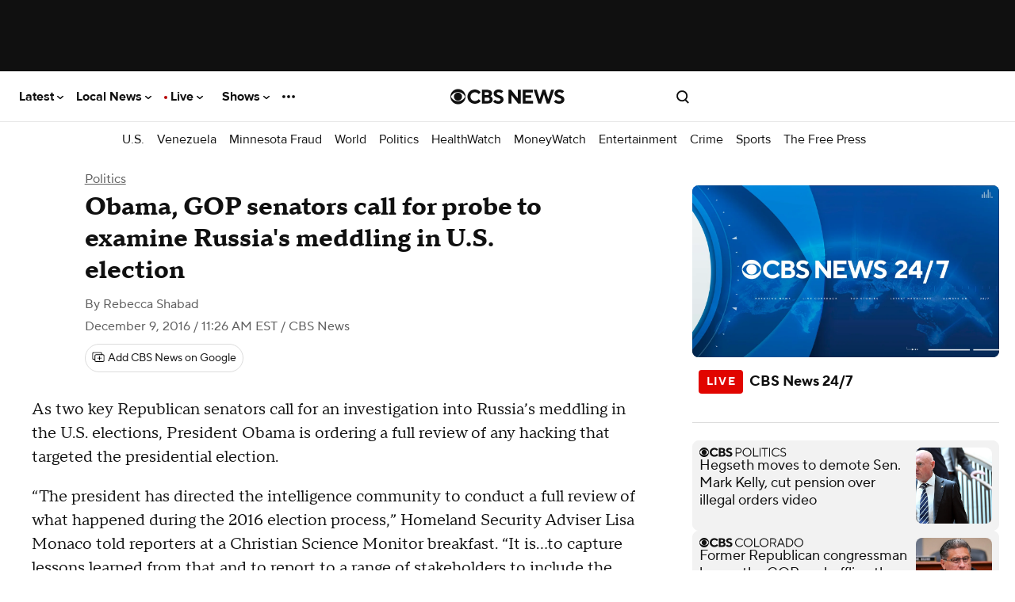

--- FILE ---
content_type: application/javascript
request_url: https://www.cbsnews.com/fly/bundles/cbsnewscore/js-build/managers/adapter-live-headline-rundown.js?v=84ef3799bcebbc79f72ddee98bc28215
body_size: -212
content:
define([],function(){return{getRundown:function(n,t,e){if(rundown=t.rundown.navigation.data.filter(t=>n.options.segmentTypes.includes(t.type)).reverse()[n.options.segmentIndex],void 0!==rundown)return rundown},filterField:function(n,t,e){if("endDate"===n){var o=new Date(t);t=getRelativeTime(o)}if("duration"===n){var a,r=Math.floor(t/60);t=r+":"+(a=(a=t-60*r)<10?"0"+a:a)}return"shareUrl"===n&&e.options.ftag&&(t=t+"?ftag="+e.options.ftag),t},process:function(n,t,e,o){if(t){try{var a=JSON.parse(t)}catch(n){console.error("error: ",n)}a&&a.navigation&&a.navigation.data&&a.navigation.data[0]&&(e[n].status=a.navigation.ready,e[n].rundown=a,e[n].elements.forEach(function(t){o(t,e[n])}))}}}});